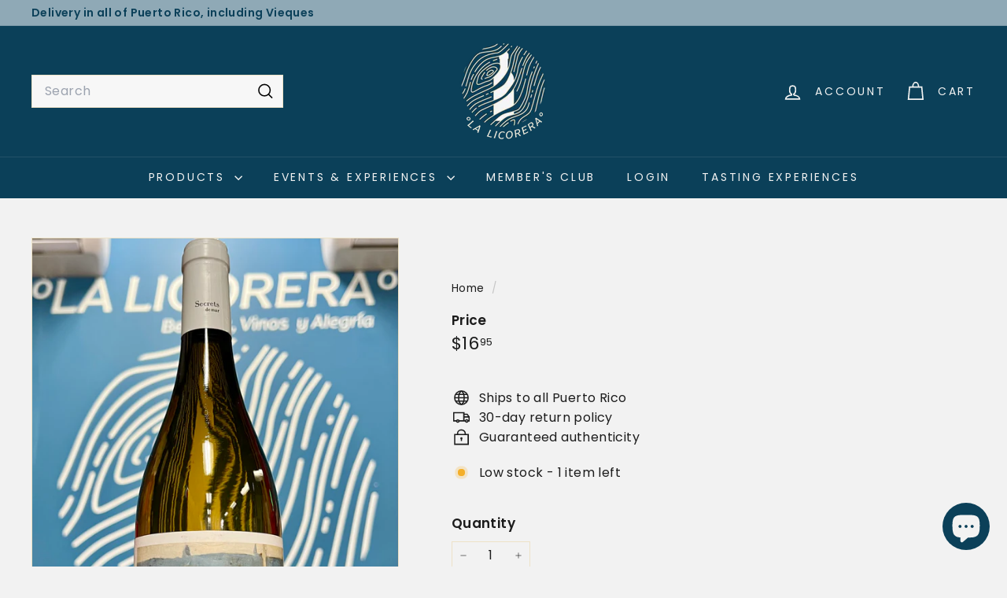

--- FILE ---
content_type: text/javascript; charset=utf-8
request_url: https://www.somoslalicorera.com/products/secrets-de-mar-white-750ml.js
body_size: 645
content:
{"id":8706910945538,"title":"Secrets Del Mar White","handle":"secrets-de-mar-white-750ml","description":"","published_at":"2024-06-21T22:15:14-04:00","created_at":"2024-06-21T22:15:14-04:00","vendor":"La Licorera","type":"White Wine","tags":["wine"],"price":1695,"price_min":1695,"price_max":1695,"available":true,"price_varies":false,"compare_at_price":0,"compare_at_price_min":0,"compare_at_price_max":0,"compare_at_price_varies":false,"variants":[{"id":45239832379650,"title":"Default Title","option1":"Default Title","option2":null,"option3":null,"sku":"8437006680592","requires_shipping":true,"taxable":true,"featured_image":null,"available":true,"name":"Secrets Del Mar White","public_title":null,"options":["Default Title"],"price":1695,"weight":0,"compare_at_price":0,"inventory_management":"shopify","barcode":"Ballester Hermanos","requires_selling_plan":false,"selling_plan_allocations":[]}],"images":["\/\/cdn.shopify.com\/s\/files\/1\/0652\/4462\/7202\/files\/SecretsdeMarWhite-750ml.heic?v=1719022461"],"featured_image":"\/\/cdn.shopify.com\/s\/files\/1\/0652\/4462\/7202\/files\/SecretsdeMarWhite-750ml.heic?v=1719022461","options":[{"name":"Title","position":1,"values":["Default Title"]}],"url":"\/products\/secrets-de-mar-white-750ml","media":[{"alt":null,"id":33750817374466,"position":1,"preview_image":{"aspect_ratio":0.616,"height":3246,"width":2001,"src":"https:\/\/cdn.shopify.com\/s\/files\/1\/0652\/4462\/7202\/files\/SecretsdeMarWhite-750ml.heic?v=1719022461"},"aspect_ratio":0.616,"height":3246,"media_type":"image","src":"https:\/\/cdn.shopify.com\/s\/files\/1\/0652\/4462\/7202\/files\/SecretsdeMarWhite-750ml.heic?v=1719022461","width":2001}],"requires_selling_plan":false,"selling_plan_groups":[]}

--- FILE ---
content_type: text/javascript; charset=utf-8
request_url: https://www.somoslalicorera.com/products/secrets-de-mar-white-750ml.js
body_size: 284
content:
{"id":8706910945538,"title":"Secrets Del Mar White","handle":"secrets-de-mar-white-750ml","description":"","published_at":"2024-06-21T22:15:14-04:00","created_at":"2024-06-21T22:15:14-04:00","vendor":"La Licorera","type":"White Wine","tags":["wine"],"price":1695,"price_min":1695,"price_max":1695,"available":true,"price_varies":false,"compare_at_price":0,"compare_at_price_min":0,"compare_at_price_max":0,"compare_at_price_varies":false,"variants":[{"id":45239832379650,"title":"Default Title","option1":"Default Title","option2":null,"option3":null,"sku":"8437006680592","requires_shipping":true,"taxable":true,"featured_image":null,"available":true,"name":"Secrets Del Mar White","public_title":null,"options":["Default Title"],"price":1695,"weight":0,"compare_at_price":0,"inventory_management":"shopify","barcode":"Ballester Hermanos","requires_selling_plan":false,"selling_plan_allocations":[]}],"images":["\/\/cdn.shopify.com\/s\/files\/1\/0652\/4462\/7202\/files\/SecretsdeMarWhite-750ml.heic?v=1719022461"],"featured_image":"\/\/cdn.shopify.com\/s\/files\/1\/0652\/4462\/7202\/files\/SecretsdeMarWhite-750ml.heic?v=1719022461","options":[{"name":"Title","position":1,"values":["Default Title"]}],"url":"\/products\/secrets-de-mar-white-750ml","media":[{"alt":null,"id":33750817374466,"position":1,"preview_image":{"aspect_ratio":0.616,"height":3246,"width":2001,"src":"https:\/\/cdn.shopify.com\/s\/files\/1\/0652\/4462\/7202\/files\/SecretsdeMarWhite-750ml.heic?v=1719022461"},"aspect_ratio":0.616,"height":3246,"media_type":"image","src":"https:\/\/cdn.shopify.com\/s\/files\/1\/0652\/4462\/7202\/files\/SecretsdeMarWhite-750ml.heic?v=1719022461","width":2001}],"requires_selling_plan":false,"selling_plan_groups":[]}